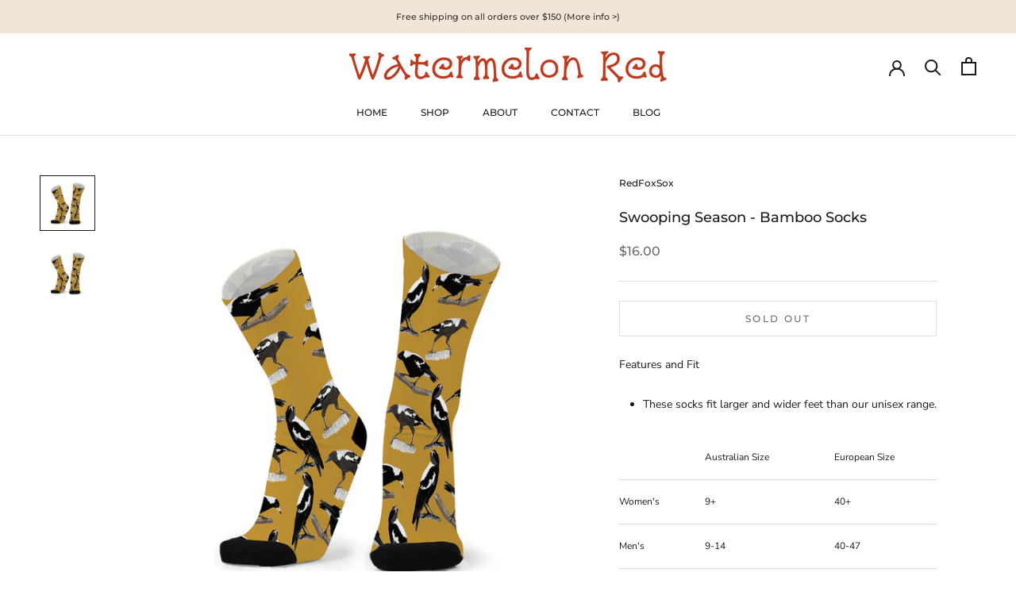

--- FILE ---
content_type: text/javascript
request_url: https://watermelonred.com.au/cdn/shop/t/16/assets/custom.js?v=183944157590872491501662428924
body_size: -681
content:
//# sourceMappingURL=/cdn/shop/t/16/assets/custom.js.map?v=183944157590872491501662428924
